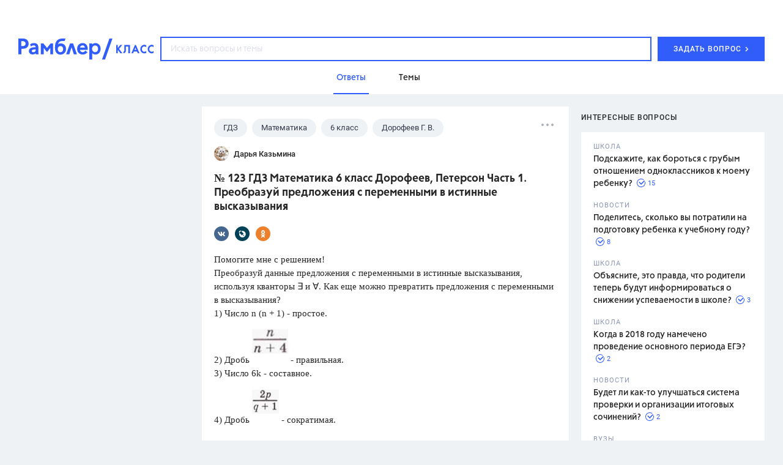

--- FILE ---
content_type: text/html
request_url: https://profile.ad-tech.ru/sandbox?img=syVos42-uGREzspCvPGmlfVGtRvgjgUHy4-5AOVuaFtl1sSzNXWQvKqoM0ldX3FjsbBHv0s*C*erikmdvu4JkuFnPfIy6JlEUexTFt11iiic0j0rWiwdvywaF1PcX1m8Ncisqep2oppn62AFjz-SywIAAAC63LwKAAAAAA&img=HkLROX6rmb*-*2Jx6BYS0rzl41naIEII5REqnj4P3gdjOtTH-1KbqY4VBlyFjp23sCzvv1WZrwDO5KbSGSg6E8YWOd0*N1sXzf4*ilyIjcif10qlyvg9IKq5oPE3IZDX-NAzrtl21T9ShbIBo8WVWgIAAAC63LwKAAAAAA&img=AJKagevRfGb-FjJnUqr5caS9JCXB9fB8K-yquxlo3h9DqgGGkqbT4TYW8CD0XGny5rYOzu8SmI0j-A5jeaNNqzkeHBdivUwqJ-zr1G9ZI3TXn65ErS0heBV7tXyJ6QHmAgAAALrcvAoAAAAA&img=PjDA3BJ4hJ0f5yRRt7BdavAH2nZkQUaXvQw-ot2tF3MTJ14EKAubgzEypfYt-2AYuesH37ihzEApkPNgc4lYltebUowz3avDGf6fDk580bNqVy4quf0ThTtNRzsuxerGESJRFHXyiPoYa*xa0C*-aK9Bo2zF7AnpheDBplmmBCmfKvlBAOIp-BOCs9GEtTNUE78GXRJF357J6fn2aCMkBAIAAAC63LwKAAAAAA&img=Zo4gJVuzwxz1lmPUKZaqwpCQCARBLU7FFGpQFJxKBUu8VCJl4jpQmBOnLNbXNM5LY-5*uszROC2jwMJN-QFJZ2RBsvksA3itUqiEh5pL8X0hlimjxh8nPrXUjdfV81JyAgAAALrcvAoAAAAA&img=7D7RGQKU0m-481zcrscKCDlEM1th4UF1pYlEY2P9Kgdlokn2bYVgSjY7*xLqXr6gwHcMBFq2XID3grYmO9OC1OnulztFfLt691QdntXf591qlaJ70OMg31GOnR-ASmK0Q9SUBf2km*6IK9dCwCdSxgIAAAC63LwKAAAAAA&img=SpJDjnR0BCzRHVPV*eNXw*NgcNoQS1tcQG954zQjNfHabem5FzCKSooXr0iK83-mHc71GY2CbIeA5MRBb6YiINCHlMZT8weq6i0QXgUNXyfXwekuTQOi1xtgpxpzDj02c-De80qwKnHoe3uuSn99acV61txQDVAO*XPlM8uw8AWi2Fl3xjazQMoIFAf4sXKLHSI47q82yglDqs08AfYdVldall1oiYOGWEnbw9PVdMA49rXNxrNj7ITKfd3aIj6YHEB5hJ72lgsxOKcwUjE*72XrCDZDvZG1uGjh80NJ0t0CAAAAuty8CgAAAAA&img=-b9ie21fkd19DLkpujCbYQWqnbaxRaFn8FckhMlwpU2F4BTx2P1tPub5sjJKES6gdb-PJEyC-5Ltr5xWwGYzAj-rm*A0aJaKXlnntateR3A6NUfzYMzI8nRmLakQMG3o7iiNjhSV-imTKmP6rcyD1vdR*R4mb15R7G0U*0noei8CAAAAuty8CgAAAAA&img=1riQVo4KR4H3FthnhRuszCZmBX9V0Yx4vBpQxCLLIUH2pRuqHN9y5g6bDtXKiy9TaNR1y1vlwTDRe9j-LO2x56Q33ePBVGfvhT56e5KxSc2S7MeyFt3juIG1eUiFTEJinU8NBpEtmRhIINkwFJVHbgIAAAC63LwKAAAAAA&img=gyAd60yX9fRLlhS5Em3ORB6X7xkXhndg3Bq4o8LZQ0yf48vtuCcpWFXvmmrzzE0Yu1uYeBKen8Sg6qo5HR*rQah2sKqSfHJv-urlkYCTRmL0eO4F2stiyfGBfLb*GRfRFKLcQu78M53PIj06Q87x*dmbrICF*Zf9V3UGNG4oYcQCAAAAuty8CgAAAAA&img=8E9URUvtSiZC4fh9DrRQ7FYMJ7b1A02QZhIqt2TxvQ0qN83SJsh*QAO-O8FdjLhG2BGPPP*2Qob1MxkJsmRfEHKc8YV20E--gAB7mq*UFJtb2U7r6-BpGPeXo3miOA8lVLO14GIKd7Rs4MkWb76BkGrubpuCtof8VciHzsWCKX*jk4rexrCP6hLpN02*V*jOvkc7OVG*U57*C4YnUIk0WJ2f5iD9xOv7pxPgLpfKd1wCAAAAuty8CgAAAAA&img=XCbK-gnQjOa7DW3h2slz95DEcvNexbk13AELdTBZZhOXZ2ix*uOmSdRJ-rqQ3eNCLQl2ZgXWMsx08csNNgI06WCiKRo5J-bIvMz*YHGEHtsCAAAAuty8CgAAAAA&img=1IJyk5*g-BcwHJ8dobnRdFVmkNmaLA2KvRuAapdIw1kEIAOB746RkUiocN5rJeuJUjfadiJFdxz8-ERjd0kyzCc16Zosglb5sFBIfGrIMhK5fgHDmydzGbHxgfjHbhS7gY57ecdgme2y9o8TwgNHYAIAAAC63LwKAAAAAA&img=nfQU6f8KUutc9lZPfBkygDmL0zryMNPbTd4PSrc3Eb60rFEviQFYh4gjS4d3P77oN-DoclhnRgJeh1mlCJSytoneHxhA2Iha30A-Z1vRp3iRNpdzge2JFjaxx7oaqoBkAgAAALrcvAoAAAAA&img=50tQSH8wEb5R33fGLPDVOFlzau1s3ncCtQFqAC2544AQ9QXrnUHXFT6UPDBupQ2nONfZXd*bDFz*dReiy3HTEvA5bezUB*IrK3-5wu9cCxeXurIH6TKTZhNtKZw0i5bQVyw8UITbbSSBwOk3MUErDgIAAAC63LwKAAAAAA&img=MwVgGuLU4cMZzSZJiKJGgn8Qh4TEzo7U5uXLN0eoM5JcKpACrSemu-HfZbp2EGOBnPvjXzhSinxrV2Xv1dlkYf1CDe1AVkUZ0xfqujZFfKLdpCRAlTDz7UiBS7tSRL*Z-f4Fa2OCUsmVWw5Re42R24KkqlfjUaVkumoObOB1jJGqPmohxk30oTUlNJdtOwWuAgAAALrcvAoAAAAA&img=wnNfHCJUmHPETg84jo0hbuy*5HrBG20Yp9mDw2r*xQ7GCM1rabcAVn1k4PvF2JhANDbePisMgO7lO7qd0Rac3AGNygURbDFogg8mq6beZs12nShwNwgosxtZvSdouFydkdPJJVDI0qp4y3sDFXlhRJMEtU1c0DVnWdAacphGWIsCAAAAuty8CgAAAAA&img=vpizU5gFVfUyTb4W7lnHAR9FitlXWzFxzh1Tu7TScnVnYJLTKV3cy-J6La*RJRS2yBM9WnBBvhSdP5pdBhuQ7MZGEd-4JNhOZ5B0OcIq5bkqgwNERvfTr3Aevtw0ql8oAgAAALrcvAoAAAAA
body_size: 2073
content:
<!DOCTYPE html><html><head></head><body>
<script type="text/javascript">
window.onload = function() {
(new Image).src = '//sync.rambler.ru/emily?partner_id=rt&first_id=6ebcef43-58d4-4e89-8579-c1c29304d3c3';
(new Image).src = '//sync.rambler.ru/emily?partner_id=799dfec1-4657-456a-b7c9-c32ee3652b12&id=448726616';
(new Image).src = '//yandex.ru/an/mapuid/sbersellssp/?0000000069770F90226F74B00CD1B401';
(new Image).src = '//lbs-ru1.ads.betweendigital.com/match?bidder_id=43008&external_matching=1&forward=1&external_user_id=00000000-6977-0f90-226f-74b00cd1b401';
(new Image).src = '//an.yandex.ru/mapuid/ramblerssp/?00000000-6977-0f90-226f-74b00cd1b401';
(new Image).src = '//sync.rambler.ru/emily?partner_id=aidata&rnd=00000000-6977-0f90-226f-74b00cd1b401';
(new Image).src = '//redirect.frontend.weborama.fr/rd?url=https%3A%2F%2Fsync.rambler.ru%2Fset%3Fpartner_id%3Dab56d453-f95a-4cbc-97b3-1e30a8f95173%26id%3D%7BWEBO_CID%7D&usr=00000000-6977-0f90-226f-74b00cd1b401';
(new Image).src = '//sync.rambler.ru/emily?partner_id=9122f432-a6c9-4f14-bc8a-daa781f3d204&rnd=893932378';
(new Image).src = '//exchange.buzzoola.com/cookiesync/ssp/rambler?uid=00000000-6977-0f90-226f-74b00cd1b401';
(new Image).src = '//ssp.adriver.ru/cgi-bin/sync.cgi?ssp_id=5&external_id=00000000-6977-0f90-226f-74b00cd1b401';
(new Image).src = '//sync.rambler.ru/emily?partner_id=vi&id=abcdef&r=https%3A%2F%2Fdmg.digitaltarget.ru%2F1%2F7009%2Fi%2Fi%3Fa%3D185%26e%3D%24UID%26i%3D%24RND1786085097';
(new Image).src = '//sync.bumlam.com/?src=sb2&random=307375696';
(new Image).src = '//sync.upravel.com/image?source=sber&id=00000000-6977-0f90-226f-74b00cd1b401';
(new Image).src = '//ad.mail.ru/cm.gif&p=180&id=0000000069770F90226F74B00CD1B401';
(new Image).src = '//sync.rambler.ru/emily?partner_id=cldata&rnd=00000000-6977-0f90-226f-74b00cd1b401';
(new Image).src = '//sync.rambler.ru/emily?partner_id=6bf5a340-6c1f-4262-8f72-400b3d237f5d&ruid=00000000-6977-0f90-226f-74b00cd1b401';
(new Image).src = '//sync.rambler.ru/emily?partner_id=maximatelecom&id=00000000-6977-0f90-226f-74b00cd1b401';
(new Image).src = '//px.adhigh.net/p/cm/rambler?u=00000000-6977-0f90-226f-74b00cd1b401';
};
</script></body></html>


--- FILE ---
content_type: application/javascript; charset=utf-8
request_url: https://ssp01.rambler.ru/context.jsp?pad_id=434637240&block_id=434637676&screenw=1280&screenh=720&winw=1280&winh=720&rq=0&rq_type=0&rq_sess=6F279453750D757D93DF243C649E4646&fpruid=pA8AAENKs1fQy97mAWbD7AA%3D&adtech_uid=6ebcef43-58d4-4e89-8579-c1c29304d3c3&adtech_uid_scope=rambler.ru&jparams=%7B%22p1%22%3A%22bvnpy%22%2C%22p2%22%3A%22emhk%22%2C%22pct%22%3A%22a%22%2C%22node%22%3A%22ban_240x400%22%2C%22ssp%22%3A%22ssp%22%2C%22puid6%22%3A%22RKLASS_TOPICS%22%2C%22puid18%22%3A%22RKLASS_TOPICS_ANSWERS%22%2C%22puid42%22%3A%229.8%22%2C%22pli%22%3A%22a%22%2C%22plp%22%3A%22a%22%2C%22pop%22%3A%22a%22%7D&top=174&left=950&secure=1&vcapirs=38_56_80&fpParams=%7B%22f%22%3A%7B%22p%22%3A2231318396%2C%22c%22%3Anull%2C%22i%22%3A283944215%2C%22v%22%3A%22Google%20Inc.%22%2C%22r%22%3A%22Google%20SwiftShader%22%2C%22w%22%3A3368131880%7D%2C%22s%22%3A%7B%22w%22%3A1280%2C%22h%22%3A720%2C%22a%22%3A1280%2C%22b%22%3A720%2C%22p%22%3A1%2C%22c%22%3A24%7D%2C%22o%22%3A%7B%22t%22%3A0%2C%22u%22%3A%22en-US%40posix%22%7D%7D&callback=Begun_Autocontext_saveFeed1&url=https%3A%2F%2Fclass.rambler.ru%2Ftemy-gdz%2F123-gdz-matematika-6-klass-dorofeev-peterson-chast-1-preobrazuy-predlozheniya-s-peremennymi-v-istinnye-vyskazyvaniya-29904.htm
body_size: 7302
content:
Begun_Autocontext_saveFeed1({"banners":{"autocontext":[],"graph":[{"banner_id":579481331,"block_id":434637676,"cards_mode":"Url","condition_id":579481355,"constraints":"","cpm":3.0,"domain":"yandex.ramblermedia.com","frontend_params":null,"height":"1px","kwtype":4194304,"max_cpm":3.0,"mime":"application/x-shared-scripts","price":3.0,"priority":0,"source":"//img02.ad-tech.ru/file.jsp?url=MyUPNqhZSAwVfA5XY5tZWXbNWhZgKQFgIOv8LvWKNuGC3*zu7sALl6JbTxJzilJ-Z-q3VitMZItiMkOCkDvDYATnf8HLibcfXZPJikSH*[base64]**6aEDrbEKz8X5t-jei-6gXW4*GNy5QHqZ1xfKb-U2TYBtyQRQvhC1zudnKsA8T9auNM-hH-*9VyCJeJJxgI3QTH1ebm7SHeYTW*2XdOcE7aM6myJwCXAdlixSjnvWoMKmLq1v4-El6w0brCrKJSAr3Vt-G7M-90gxFINZQkodpvnpG0KYLx7SMfiCE00RA23vOxMmmADKZdwF2GQJvbFln*57pZL8sl2urKdLfgDjv6M5s4TbuKeqtbUCsg-5J145eSbsx*mvYRHJ1QTHPvovNP1KKPru66zXhX3A1ZdwEdFeI58GFmT5Tji-C9VzmNn8RDUfrsXjsL*2rojW0LA61eOh9qSRGG-iw6myQ592g7Ewdq-8rqdQ3lGx3PZ1qLEXGphkrFvI0NTs6sQEYLB8LrsyxlGHtYUO1-AawQ7LkBjAvj7hW4mvXAvYV2II8vnD-v4GTx*6BQeOfpE*[base64]*1kvL5gbTaE9kFLZdRry9zEqQEIUFkL7kbpch4KWIbBuEn16JwPyMpZslJ53OJvlJTBZ6T-Ek4JvS4h89seYgDs1ZfwLIqksOR7dyL*vOyRcMOQVZDgMZSRVhyyx4hr7U60Js3LUAbNIWJiqPL5knhdFkjcB8wDnXW19Cb3pcpvLICThNdNFzj44lXtlCnPXv0TzlAQLuoSbEh2-AbNkXpBX3m*bCoCeQfY9jNpy*Mb14QQ-Dl4UOOFlEpg96uT6*kUWtPTSYrLG3hqwVebB6nvOmsmjaMZtbLf5eE3KyAnff3fQ3sMYgretObchTbYmKRvkWfrIfcuUweehGu7VxYiTNqup7mPrhQwJcysRVRqZ09iapD9*fH8Qu7RlWbFSxuhj7Yd4EDfjeVHjajYAAVpysyVE9zG3vVj7033Ag7IB08wqRgPlIaJU5CD1uJwdccWCLf0uaEfERPHfVQBWD9YkSSHhSZQw2HZdBhuizcGRSbbVkt4Oq64r47DBcWfE*DcIecybl8grvdIYuQyupcRC-n1cQbLWZwWzAemQ4RzWchgh4zlKyeMaa-mITpIBAQEnXyjRIIoc3zy18m1N6E11WwlFHcqOnv6HH-sfVbWAMTZpR5A8Zsz2*uKtLY-UO9osXO2-UnhaEdcfphlmkNFyKlOEiDyUi9-3gSDw7ilo*3ne4acibSphOvcgrfzzNAJK-bM*qCx9aBGTyjEchn1Ar3la6AVh5uNmNP0ExCU6HsTU*O2Evxr7BmrlaLNuTAgtm55YwO5wrjTW27IQPjN83dOECvZtIfzrU4FfU4esAgAAALrcvAoAAAAA&eurl%5B%5D=1YD3BhYvdkjcUg4OGxTNoJ2Qht-3wTz5Q-nUGSFWil7zLbHdTYiiXogkS-nG8O2lwfkWWzOEhc3udtd9f90WfQIAAAC63LwKAAAAAA","thematics":"","url":"//click01.ssp.rambler.ru/click.jsp?url=2XC2*6rDPUHj6AJi9AhuaFTEW5T9toF9MtOuwYzUcuMl-S2iFXCDBfu9HRn0Ljjm7C7OH0QHvlqeEZ6-j4uyOSGGInakRj9TSBoJqxR7KbILtoHs-eAh7dv6-uGPne2zTF8xSQqvrePmlt3SF8nc9CWCF21yvMeEJEUwC1Ar3wbPv8RbjmzQivk-QQsM*eUFukOSDZREZ*RRFUxYEm*pAvikgqnqlEPZ59XGujJe-EiBy92vqf5xd-c1T1mH3V6BgFavE*C1-c2vkrWkOziv7M79qKDvfNtQ-n*wWT1vQ8HcM*Ln01HzWWYgJ1cXcK9jO9UlI1BmQWDcWuwtyRyJbY7yR9Nsl7jiS-4GLydNORSB4CeFJ6ZyEQcPgABSlxRrRnJ77vBRAFGOkNbT*48GC85I8QnH4O8zQibo4owVKi3AMA2jEaBFZoh5BbVJzF3amz1p6ZX-TctgO2WOuAlr3CHDiMy*uiPr2PjbTO5OCsQBfspDnb1q5X6KZP2Bh*8DNm8*hfgHIB-IA8*o25DEfiHqtq2WxAR7y93hGWVMJBGXXyAti4y2f3AAm6QKc68Ubfzxh-xVfoe2EdARHmGD0fx83*2x1c2EX-dwhZlHULffi6EM0mR7CoXjfzKw6gUzz1W4lOnfj6l2wWQlL73vMQUkLgOkXH2mzmn83QXYd9L-S5vF4vsuZVQ7VlyYwvq8ODziNz2HsbHtouYhAA*[base64]*w13P7nDxy*3Mq8DD---kMYg1KTdzvZvl4Mdt*Q*Rnr0BTd1lnsYW7Qltds3x*RImyT-NiuyMkakD5F3p0lxuOvgqpByfXcgewOPIhKREQgJkDa8nAVZsHDU376IuDJpQZQ3PPHzmrJBVpJXRLI0SgDfCMzDhtdCrd8XUDFtlo6wU-VQlM5imDt8wmC9vMVC-Y2FjOSm9KxGOS2UFqOyltewdBPBcKvhZu9nkhEYJd2gYNf*QWXDBF9J6MUD5ELPDFyFCq6ApwWfG3A6URFIfk4SENLfGkotELvX2vxW022qbUqeoKPRsU2OwZ8dtnMgGHuf0yVpwfZWsmsXtKcPENYuW0b*SX0aByqIvmKUPbe2InaFK*DGMIJtqpMbq5QotRoHwBWE4dWomEqHpuPhudDbg5EpPYEhjL830QjnOKc4qgWZrKIqrnPBVdD1hD5mwJToCnpsmp3qrhafZ-qSKlWRA1mILKOY9qcIXrhJUzHwUW0arvPkassJ0OUgv7Hg5ZI*Ye2MH69tOGbO804KLQ*FDKTAvZIeL7au*KygORnM65X52eycPjIfaVPqd6dpo0vUp6IGF3LpIalL4Ypww63xliF5ZypYjsQ9KGiyn6zEmNE3WwIAAAC63LwKAAAAAA&eurl%5B%5D=lH7Dbc1-tLKeaifPlvfwTuhYTLsPDLZwQ5OmOJ1RCq6lz6mP*lYIUQ6F9OacXPuhD0cqeEQMzmo1HIhbB6QnTAIAAAC63LwKAAAAAA","user_id":429804626,"view_type":"Fake,Graph300x600,Version_Desktop","viewability":[{"percent":0.5,"time":1000,"url":"//img02.ad-tech.ru/file.jsp?url=7iVVLE9*Re4ygbIDDKl0aMvkJjGbcykqMshkpYyKC1qn4OwcXkHBkm4ms45KROWRWAiONSw2aJCnJjTrXVn6SuV*63LakDPhQC7eHw8iCf9s67P0V2pT-0B4HhTQmIyeK4KK-rRpeUkTcCsYdUxMrRtzTI-bJq2CJYkSnBnxI2QK6zq133KuDYh5kgojHilxVsZch4HB7suwFyw6dZw8D*DwMnKglx88AunPtNd*YA0LWMlz3FBydojjZpo9pcu6Fe4ScEKZubHXNcznH3IG1wh9mh6*HeMF02ogxIkErhYLpBJk*Jx2kgQ3aoYqScXVB1aKQkB1pe9zoW4o51LAIJsA*eNCF-ztvJwth2M4JMPkBvXSsIDlB-kyFGXqO4lkD6A3I7uYIMwyhPoHwV47KFum-a5*AUynE3m95zmsX7szPQO3MYhsfV5HmoGVEp4jM1Y554x-jrGEnabnQox0e2tss6SFniCZm7tW3mxWrvhAsjvBgtF*Qk8ne4SaljB7pFlqAs0shJrpEi1ywSVvmZJCn3siNbN8pn-F65ZqjUp6EV3Ja3iuMNLgGM8wN7kGqgFMCqovxOhykrKbR7XnLPoss973ud71Cl8ZlloRaw801O2ABLz3kKuvrazTCuxskOBMfCEiEdYFLMIFl4-B1Zjqcr4Rz59Rx3QuqsVcSGFVhblNmxH**filG6tIH-HjTTIDkqkFVr04T1WMe-ibc-xmt0dogb25KUpToeYvBGbRMU3MGhrqA9F5x6biHgPDRxjfIY2ivZa5b*Mjm3wnuN4KwW5DJoKDpJHyEMoSBNOcWKP2cRpdSLNv6pFjpuDXDEZL3*oNEJM6JRK-AatyBpTQdnjUR*eAHdmyfArBYkjHFy32TYABngB21JRW4ToVHT5QeCGlhjxPosLTLEksEAzDR2qORKokEYtKUUIB7VVIvvZcUPDZ3K*rMsqEk5m0ZN*qbJ8EfZVn5wdZdEFLPXcfE3fO1RJ4kGBXJcOYX58THO2QoScfXpTsGu9WKfLO6DDm8bRO343S0*vbQB5FLbV6OENU2cMMgHlYBWT0ZrUqeBRC4EpE50a*[base64]*iI*ZZG-31SKwC1CeecCCkrpGYa4Dtyko6CZXFLLqMRg*cONHH8cb8mJlUoibv0*VLWy9g-7nHof6re0-1hwxtehNzcJLGCvToUg-586fgEff5tko06cIGxtwmJrZmB26i8*HUMUDKxqv74o0KOxVomRRg5pR587CUvs0ec3uadLMu5PfMjR1wSJGPEwfLul9ML*NAUAQ5pppNvqUzZBiQ00lYGfN8beC7CZwg32nCYGTPQWe4CXuB5hKXrLyzNb4hIUIry3bDRvKUvmdH2LvUdpsM9v*QFrF5JvCBQo3bgAEdQkxn9dwXAgAAALrcvAoAAAAA&eurl%5B%5D=0GDt5j2Nl7IfDX1qWLEKbYUdC4svLXKEQmWaj*DzTP4QpkwgsofgtENddZw2Pg5ufXmtNLmx5X3gVp6uU4EWTwIAAAC63LwKAAAAAA"}],"width":"1px","words":"{codes tag 427721357}"}],"hypercontext":[]},"blocks":[{"id":434637676,"options":{"banned_referers":"","json":{"adfox":{"p1":"bvnpy","p2":"emhk","pct":"a"},"node":"ban_240x400","p1":"bvnpy","p2":"emhk","pct":"a","pli":"a","plp":"a","pop":"a","puid18":"RKLASS_TOPICS_ANSWERS","puid42":"9.8","puid6":"RKLASS_TOPICS","ssp":"ssp"},"view_type":"Graph240x400,Graph300x250,Fake,ResponsiveBanner,Graph300x600,Version_Desktop,Place_ATF,Graph300x500,TGB","visual":{},"wl":"rambler"}}],"cookies":{"uuid":"00000000-6977-0f90-226f-74b00cd1b401"},"debug":{},"links":[{"type":"img","url":"hPoYL44WXVM8LrvC0z*bxVEBK1c03yVF8ZBwsoWJ4jlgD0Ro7dqF9ycQCH1xAZw*sswMUv-AL5uWHFFyHUxoR923*1zU7fuHWaCw5B4epOXQqP687JdXjOTcj-RieBMABVZmel-jZPzPrfyL3qW3*AIAAAC63LwKAAAAAA"},{"type":"img","url":"jZoDgeQBhZWzIpIdhiuA*g7T4qM0OS9r3XyPWTcWkU-iIMwaRK5fmhuHsQYkzPMg87zffauCcTvMYWr31JcchwFtlk9fulatZg2fBjk9ErL3O6xG1JxC8S42rVvB4XBLxQ1RiocVwieYBjigyVStg1lgiyKsq152uT9SujLEgiQCAAAAuty8CgAAAAA"},{"type":"img","url":"BUNddO4n1Y7HXQP4XoQSaWybMY501*ZbrXT5e8Bvq4-uQbu7Hny-V**mGAaBAlo5uKlraJ-NwRJemcIsHx3XfWQW6N9hu*9K*m2cAemwdWRnyVo3y--GKcddl8RtH2fwAgAAALrcvAoAAAAA"},{"type":"img","url":"nmr1jIuDuY0efaaBak2aG2NaB49LlaWevq46QhellP9EHaFwbBBO4DjmQ-pv30BvcAm3N7BdldIc6GUbXe*yyJjPnNz6lJG5iz8vrPiY18YAIsybDG09DJuG3a1apCi68uhTSogzgAC--WpkFMrymwb8RP8XxUzempoVgmUHRlQCAAAAuty8CgAAAAA"},{"type":"img","url":"vWz1lh7zen*LzienNbSXp5hPc-apHJ4*AkeGlIPpb8wCGW07MOyFwVFNUoxDccVIsQD6CQds67*5*0T2UGF0VO2tVYdSnrGGddMxkVFinRGtJdafJb7t7YoUsA2bOxf2YBxmaOzDLHnGVRk*E6pqCb26m1FKBPY8YW4EKc6AGyHTIbZnabZaHIsX8RAybzua1MxZjcOrxZYuxz0bvE7cAgIAAAC63LwKAAAAAA"},{"type":"img","url":"XcccTaPaoyhZ6F*YcvAJ5tU0ArDLAsBeF2RZ*BKwD3vwL7JnW7ceHtB7uWRUHmMzoH0TvSNGjn3wTmeGvE5JHKs84nCvZhkU0IwF-IfiEeUCAAAAuty8CgAAAAA"},{"type":"img","url":"DISpUENIXNMZKO35XzslkSGyp2aHrKdGMmawL3FxjP1N3UOo7ysQUdBTj6iEP2U7u7*EIJKFzi1vt3YnmW7qU8FsDLqTd-JkUTo*v7epGmhs9gziAeCh0xTkUQnRuyWmpY4Xilk*wAszZldVZ9r2JgIAAAC63LwKAAAAAA"},{"type":"img","url":"NhOjuV9pJyE1p4fLgbtGH4pYaEQpM1udqGGbp*xVJp8AuxFCt8hVpeGrCHvKbGqjFeYjQheZzgD6fwMBP4EYrdrSHIhMr50Yim0S3jcwmGKUGXahP3ujJWNOi3YGpIzBAgAAALrcvAoAAAAA"},{"type":"img","url":"wo3bsUijeK*RBArdumT9jQ1qLCW8ge*qDhSz*ymffSbqB71BzGYdmU72VvrN2L3A43Ax5*4iCrsBexBKCFRoQsg0GrYhevZvFVH14lZBrKpdSrcpFrzCaDhSGuEz5Aj-Tms*15PJ7f-vCWedU1**BAIAAAC63LwKAAAAAA"},{"type":"img","url":"asGLcJE7dpqSsGoqW1vWyDu6JMciEL1LhjUK719misl3wXbyHpzqeADt7WJhjT4By*xy0wS9CXOcu4fRPLESdQCXFciDK75XwxNWG2Hzp3gH91BG6tYPcGbuuUVOEw-fUZZ08zwmTUrTow21996DwGB39U9U*CQLPy*c72k5jBOknnibOBT7Uzcs0ZkT4alMC-N7keQRVwbatFBtwJM*VOPomjFRu8-pM2hmkVeVmP1b9VTxnp-p3fsdQdH8m9LNfBaQsVZo63dHCbmrkC17IvqUCp1qN3N8raq5d0n3wqMCAAAAuty8CgAAAAA"},{"type":"img","url":"YC2wIj*nptD08Sq2eUMqe1e5cW0J9CkYJZimvQz3doBCKQnDxrT0VWrpxhMHzCKjVTaaLBijO511d8RTXYlOoGSlVZ1Zu6N-oIH5eVcUV0cTzVJ2G2pkdmnsFlobtPtaXWzlqd92qTzt1cciOdVQWLrRp*g6Vap4uSy5ZTprHOSP84F3Hldfz14SX7NLat-3UucvtAjpGTXhGnQCWzKYiNdf8nqQ2BiV6OvOe6o4itoCAAAAuty8CgAAAAA"},{"type":"img","url":"-fxnPkXrO0BoZ7MiIoRmBFkf1ArNpD1-8znE2c8GaBssA6VV0RllfAVvnu8*psPhMbAtE2F-7gT7wx7Ti3Nsniff8MKQolabzrbiTYKhJKsEewIcVTuGlZ-WJY7hCNzUK49Azc946ZE2*6tDe2huL1A5jw5F10xjEbG4zf55NVcCAAAAuty8CgAAAAA"},{"type":"img","url":"gzOlXRY1Xrl2xXqE4wQ4cjqZsfgpH-yBKFd456eYzJV-99rzxBrdWitzo4FU0LXze2M4TuU2Tc*lJT16-jCpZsFaSEyZwmeu2f9cITAxAW-I*-0i*UvdUlYmcQNwU6krAgAAALrcvAoAAAAA"},{"type":"img","url":"8G6J5NMVwU0WmKkNVuRDDzPjofvap*WetBRKu2*aZjDiO4oLp6qanM3s1lFNTEmSnOlOx4fqWijUsgCb4-hGZjBsz33-hWhVC-hsn1X8jMz-W0XlTtztNzHJ4IDMgq3ZAgAAALrcvAoAAAAA"},{"type":"img","url":"oCuasT3znB7DDkNfzrmYtVoIASXNUpDLQTE8*xXXenNotkuMVJxTHNFOKj-zcgqVwhmoWXmzNpV68nUWJvfvj*oAh-b*igjMw7ms6ct3AfnuHM98ecw8tFc-arh2UxtOpg7iBbA-RU6cUJQYtLHwHQGmpWhKd-rQ6qPauA32dKVvL08FjX365LrsXHB8BzCFAgAAALrcvAoAAAAA"},{"type":"img","url":"8EumENlFQt0y2A*Yi0AskQ5LgGY5Hga3S8XRn6qk0h5-RN-RX3g2XBXgIHfT2he6Jidgc2EJhcjShG2ZYveVtidzKPpNcQJisSyzMZHF-17GDztImK-n6tFwjEWCVrVjSdmxYy6a-QlcadjXlAgTcCzhCKadbNYrwGGzMNwuM*YCAAAAuty8CgAAAAA"},{"type":"img","url":"YkQWuMx7iYMo6pMGAhF9o4q5RKgdFg3XLvaVXKp0N4vFXsJZ-A8qL26K90wvjmvc5V*25*lelrWvkL*gQR-tnr9qkNMpLhrJjJd7WAlfBpvdA2TC4cr*-Y-snqTUNBQK93rPqUznlz7gLE8M*gRAAgIAAAC63LwKAAAAAA"},{"type":"img","url":"ZbFVol6eGXfVAdGvq4FEZ9SMh8qwa9CAHthNrLpLtWtmIpnGZ2goGeiqXuURkz19sskdUh6f36ax54BUK2Lt8ozZ5XBuqefiu2yoeBKMucC-cd8wHxiDAIY06LvfbsRHwsE8SIWdH6QmLdALhhxnIwIAAAC63LwKAAAAAA"}],"params":{"impression_id":"1769410452984-HTVRFbiD","is_mobile":0,"marks":{"misc":2305},"priority":1,"thumbs":0,"thumbs_src":""}})

--- FILE ---
content_type: application/javascript; charset=utf-8
request_url: https://ssp01.rambler.ru/context.jsp?pad_id=434637240&block_id=434637476&screenw=1280&screenh=720&winw=1280&winh=720&rq=0&rq_type=0&rq_sess=6F279453750D757D93DF243C649E4646&fpruid=pA8AAENKs1fQy97mAWbD7AA%3D&adtech_uid=6ebcef43-58d4-4e89-8579-c1c29304d3c3&adtech_uid_scope=rambler.ru&jparams=%7B%22p1%22%3A%22bvkuo%22%2C%22p2%22%3A%22y%22%2C%22pct%22%3A%22a%22%2C%22node%22%3A%22billboard%22%2C%22ssp%22%3A%22ssp%22%2C%22puid6%22%3A%22RKLASS_TOPICS%22%2C%22puid18%22%3A%22RKLASS_TOPICS_ANSWERS%22%2C%22puid42%22%3A%229.8%22%2C%22pli%22%3A%22a%22%2C%22plp%22%3A%22a%22%2C%22pop%22%3A%22a%22%7D&top=0&left=0&secure=1&vcapirs=38_56_80&fpParams=%7B%22f%22%3A%7B%22p%22%3A2231318396%2C%22c%22%3Anull%2C%22i%22%3A283944215%2C%22v%22%3A%22Google%20Inc.%22%2C%22r%22%3A%22Google%20SwiftShader%22%2C%22w%22%3A3368131880%7D%2C%22s%22%3A%7B%22w%22%3A1280%2C%22h%22%3A720%2C%22a%22%3A1280%2C%22b%22%3A720%2C%22p%22%3A1%2C%22c%22%3A24%7D%2C%22o%22%3A%7B%22t%22%3A0%2C%22u%22%3A%22en-US%40posix%22%7D%7D&callback=Begun_Autocontext_saveFeed2&url=https%3A%2F%2Fclass.rambler.ru%2Ftemy-gdz%2F123-gdz-matematika-6-klass-dorofeev-peterson-chast-1-preobrazuy-predlozheniya-s-peremennymi-v-istinnye-vyskazyvaniya-29904.htm
body_size: 7297
content:
Begun_Autocontext_saveFeed2({"banners":{"autocontext":[],"graph":[{"banner_id":579454843,"block_id":434637476,"cards_mode":"Url","condition_id":579454853,"constraints":"","cpm":3.0,"domain":"yandex.ramblermedia.com","frontend_params":null,"height":"1px","kwtype":4194304,"max_cpm":3.0,"mime":"application/x-shared-scripts","price":3.0,"priority":0,"source":"//img02.ad-tech.ru/file.jsp?url=1RLSqasIY9GvM6wTHWv3e52TiKpXP9MGiJ8Y3CHelMa453rAq-Mnh9NvcsWjIcQT1W4c-FOzns9l8ERhqmfoPEv0wNmHuTLd0dORUoAwQqr3coJl55fODXZk15Yv5G-2XHpWrCXkcz43Q8jXaOjBZYNFqDsg81XWAhEJ2DSRQxiDelc8J8pggpSTWSmdL83JODoO7*b-lAEK2EFzi0kxJxHd95emkFRGyVxQqhwg-QsDdDNIoBmLOiLs*66lmhHI6TJ*e*pl7E9FKuIJenYsIxZ9C5b0e6k4JBOXGf4fOr5oFFOERL48CfBrxs*csfjUKehtmzEhejIVXHep6A*y*JKDHqRiIsCBHhhhwv4GIoLWPX5BuHx1h26jGyVxxQv-VzkeEGNSBq1rufyd-aU2BGP86MRhMPgYrK16DofOMvuXuJ1udD9NqYUg-BckONfyShJShNOXEzPNCukWhhi4FIvImAjyKw09LX3pzDCHmZKedcn8Q*q3WpB8HrKfFFBpPRJZLfSEozOalmPEOtVlO61SBAkFBk9LPkdogiu1nhkvFsjudD4O1IxJ4oyJlN*SdBofqa7-YCQ9nn6p1YaCS0KPoT8lIO4N*zOmACZgVwlVS9iA8rxoVcUJ-wfkK5xUUqBBC60kLVsdy*jWBS5gYs4Y*bkiFtrxjUXddNNW9yVoo8FwxIZoZcwQcfQ5Vm-bnj4dm*c8aCmZazqqjkgvPl2KRSsV2clWygdXCTWnyGP5lyNqV-q0hx3GtRbPGPeVBwsgD6Fq-sj4pdSSp01w8DK8z6yeB8HOGA3IM*ucaRBScvyDrWBWkzW6ps-p-0bkkoZdiR6B3n-wVZkMR5f-cG2CPZWKCjyTmtBDqSHMvQkhGt15yIUFSWtUydeMLjrJFEqDm7gWKvLhFO9ox20hbwUCykex-PMpLkrBJYrIyvz9VaYfLIsF5Ztl*21CiZXiJYrMA*w*2oZgu0wAXOhK0QOn*zUP4NAirVyznSQjOJPxLq8UKYDEAG6YhWOZ581kUKdvxzFYHEzO2a91x3Rt1iAa6bMDmV6RjzKqC1UMzKPlPAaWnWSJ0UYs-2NxJVSmjenlOF2FnDt7KIW0tFIC7*zrJC9LKmkjwP40e5J2p8RSVRHl*Az0Q20LdzMrpmAY-mPdD2Ni9wWcQ7oWLy0MMMvSdT9lmM84QRqrmx6QSRDNLlj0Zz32dAfcuszifKVaEWmFDLIiE8CJoxUXFpn9R1mdhBkNxOXbmbhY7wIP8s*6zOE*4vhZH8EnJywFUHmhj4CC3kvD64AHJu-icjxqr9sFM8mJrj*zzVY*KERSDnGZ1uvJ2oXeFUooUZCS8mC919pykIVumAdaQERfRRGEVKMQIP3sLQjGfhLcGeLa*UtNhCO5JR3LTXiuIK90vtn7bH2r*2XTzwv8KXLnRjmhNFnDCQDeVc2amJPNotySjr8Nb50COJ*cnrg2UbX3vhtRwsn2G4pL3ckrsswibiFQmLixtun0JxhbqPUfuXb8JEBsZgskEsmNx0pAd0U*KK8jub5NqNceETxLCUn6RDKkXNaEEHkEGwVBqf7eQeZVJ-qpxDNjkH-hnOw17JPOoDqqDMud4fOKG57mSQf3ijQgU9OCbRb4z*n9nXtql4agboDYnXYfROCdk1sRBDJHCx6Xg2FwuxWQawJ2-eSumY7*7BP388-WOZQbpU4WP7IBKfsIsCl5Sx7zah5HAKLEfH9jP8YQx7xUQdbEJAEEuLdtIPPo1KmqYXJ2wkevmy5zht*hf1GXJ3emPYD8xIcRCUyHYqL2RlirMjA0KbKl0KzpGA2z-WwHQDhoRUXiRH*mHBHqxdLvpXLhmhI-tXea9XXNqdkVyJjnZ3*T8ilUdgCT9dw6oTig128x8FGt6f0cJ25QtkRe3ZrTXOK9KMjBtW2VAgAAALrcvAoAAAAA&eurl%5B%5D=iM0ck*xtMUzm6O-CXAj5a2E-Q*kYPHZx*anVtmCiN75hFw95eqtoRijWJQFG-Xsx4M*4Kk8idiX42Q9hCVhwjAIAAAC63LwKAAAAAA","thematics":"1","url":"//click01.ssp.rambler.ru/click.jsp?url=7TADDobGeaeCs0H*k4nAjrsYX*URr*[base64]*8kjdVG3Ba*[base64]*XwGyKcpHX24Dg5BS5OaYrL56nCINLFVOwYrZLaRcB9A8pcY3ERyJrNFrYX3gMRaQ0c9mlXSbzveblCBhsrGj73VfIk5jD*vA9q7gqF1YjvTarADm1X0hIMthplsjnB8dK58UbwvD2wU12NZwieueRVj67G*okKo1IVFc8bnPlmBaOthF**AbcbTsic0x3GEGHwjQNhmC8jc95hCXRSsnG7XgCtR1ilQHBk6EHdBsCwgBmF72ZWK-pmIbqwBlNdjGUjcaSS3K6JGhUnz*hgJ3h8MpoKp8Sli4tG9eQc*LsBuiNL2ay2Ws5OniB53BwP2HyfNRf2xATzu38JqXmWXUUe0Cp-zJBXD*xmoiFWqHhzC9XX5B*YZe1Fd4I*usgiJ5Kx85t3YtMy1BkI2nLLZTgSsbLxtJIgtUXY5eJ-Chz*R9W-fVNl425tvLIUdRIJuIdOeXZANY3gQa2KvwyMOgUDUuyln2BkxSSFeN8qXBzyIUcsxEJoMa7F3Bsp1CjpB3hBNvRNrhyx-DRyoYN1cDJJsm*Wo0LWAzlM0X52JsdytHp33MBgQXiMnj8sv35wd7QujtVSU18g87fx2G8abXG1duBK4ze-PE5fOcrmq6faTJKHbFexR2HoVOdxq60on4UfYWAMf4y5LOKfZC5HtUiE-PNv*J-buB7qlFA86Leb-NaEb6TjwXZCRisYM622kLU36iBCBWbX0C-oLpn16MUuF4JoZqP0Alg1kwib7TMaQaShCsRSxUMNC4jz61lMlMEZhnV-42aCwPKHUG8s-qPxtPkCm0hmGzZxvv02HWoEKcYYFtvAhde-otLomVMaA3x9GBJCtZlZVwXYxV8nfgDPPvulKHdFrHXK*[base64]*j*2LmWp8IOJfCNLaTV3xqrOmbqACAAAAuty8CgAAAAA&eurl%5B%5D=InEJsPHwa-5EA7MFKJHFHSDy-F6yHwtKxFXK0CPoCuaCc0tPcUALdP6JCFX-N4AwJXeKX7N3QWVjVsgoQBakjgIAAAC63LwKAAAAAA","user_id":429804626,"view_type":"Fake,Graph970x250,Version_Desktop","viewability":[{"percent":0.5,"time":1000,"url":"//img02.ad-tech.ru/file.jsp?url=nQnODW30DKPrRVj-pb7oBmVnPJyRcExyN3kIg8cm4mruxb9mCWWw3j2WOf3UWY3ZXkR*cpG*BhnT75qjFG6XJp9GP1DR*XPy4qWt4xqKuuWCf1ebcg11KFB8ATum-49L*zpDfWbe2QV2HtybC7F87zYlTrZMjuDr*YcTzumBIV*9qDnKVZtT0v0rWsD0AHOWa1k3tX*7Lj0BliiguxDPcwo5O2VE2tl9GaOe9CoBrukWRnmdehbibkBRit214wnvGBDGPBzdRKGp7KUjkKvrResZbHJ8s*xf2z4vW-qwlnQkfSYZBTXyPslg88GZf3wg99YaeO8HKAwlXvIC3JLsufKnbxUNM3nMoNW1kjjLaCL4-aLsEvnR-EfDPSiCZYZQt1Fg6RhQzVsvr2oFD*EsBaf8FRt8kSs9DI51*PBMX4p7hzTg*5yue0Gc3SKZZLCNdMJdiqkUq731TbOdL2kfV6*Jdoc0CoVxSW29vXHQI-xFtNcHEViTPWwNvXCx*oGsm4CB-9bHnt*4uNa2NdSoDm2UducvRwPxbj1NFfFERzX6Wy*8SpnQgKSjzJWD3UOUHWHKiybUR3NiKJISK9qwA6INCaXeaZAe7eAtcL*kURibRXfUxj7NYtloBuvZqEFwl5231lHb1CfDZL6-lhYDOB-yOY3R69dSouJ8h-1R4ccF-w1Sm9Dhflo23WCW0y*L-DW4b9NIhopXh1eX47C16Y9sEqnf7j8vg9Bn44WVDq0aExSfHYKGNeKFGezjkvUlr7S6JKSm2H7mECgnAs0W5Gfbx0UzoxH-6J1Kb5Bj9FLq3GyuEQ-OMsuvM7RFNPmNgwIq8vvfxdFpOmiJ0LOxnjjfZ*9XmzDAoq8-fie5EqOGt*EKzdByA4ASY8bms0-PN6GezSFBFAqBadDl0vsAsGJygWdK0-f68Ba6IJyCbaCuU7pB3HfiyH2qfYmB5lOrPfmX6acKMD33q2gx5EW*xJKdzUwgf*LjHtJZNkIDrfGC3OoscTdR*RnDk7KIf1y-KO5y0zgLFIb6pK8kk99PEkJbcskR0uqPnq6fLMS9Invtjv7RiKr6yj8ekNaZAGGBSrw4x6cqO2f1jfkUYVs-2gPIbHJXLImWoGAku7SUV6U*22bd6XxVcA1UwG1fHQ6ywnFyVH2KtHhiWxMHcLo0uwpc4P*D8Wd4*dwRq7bq8YFWRJjLArw*3C0J8dT0BIa0xeIA-WTOioUy5PV0u0MMdI9Iz0ohWAs8VSb0ju9tLaIZOMwVgN*mRMzmO9hUURPtd0y0WCVTYltCetEgLK3mgUfy*fUE8qAMex1BxsOkfUCtzeDakqbuT26qdikpfRcqwqTaGfQTe1hhWNNuKvlbPyvHyboalCLCmZxwyqk1l-41HbDpTCZkMMxPj6pII*jVJKbXFaJaakmt6jHK1L2oRmgeUccYoGHr6CBjBnwbDCK2HDvSQdZcgtpkUQqIOf7wZ-hvHiW0kFWTlNX9ZZo-sElN2I0AEgg3zkIcDA*-qZcZhhwcdo2z7JI-pP4p5eZTKGddmXlgnrYkDvhPF2Vk*SmQTRa67Gia12v4mf5JoQ4ihM4-uaoWur8dLJ5NcWCRAgAAALrcvAoAAAAA&eurl%5B%5D=dS9ddgxV2W9RH6yiKgXeug1qX4creUxczwvthGjjZs9W2ezGqNVTrnJJtyoUJj0tBENCiKWCGmPF8E6uSWUwCAIAAAC63LwKAAAAAA"}],"width":"1px","words":"{codes tag 427721357}"}],"hypercontext":[]},"blocks":[{"id":434637476,"options":{"banned_referers":"","json":{"adfox":{"p1":"bvkuo","p2":"y","pct":"a"},"node":"billboard","p1":"bvkuo","p2":"y","pct":"a","pli":"a","plp":"a","pop":"a","puid18":"RKLASS_TOPICS_ANSWERS","puid42":"9.8","puid6":"RKLASS_TOPICS","ssp":"ssp"},"view_type":"Graph970x250_fix,Fake,Graph970x250,Graph970x300,Branding,Version_Desktop,Place_ATF,Graph970x100","visual":{},"wl":"rambler"}}],"cookies":{"uuid":"00000000-6977-0f90-226f-74b00cd1b401"},"debug":{},"links":[{"type":"img","url":"Xj4EucUjlRDoYemyUobxBW5bZ0*o1Gq62Vc*kNf*JRxUtkqb4oF2UZgs7Th7i*XKDKsUN93oF5nKof*zgzKS9DQ8uL*csTBuNSPDGU8c0j1jSc6jfBC6H3Kb8m8Dr1RGDn8*3OjM3JaUnGPdrqSw0v3hJfT5q9vuaExKBtXwP6sf5WG5omrsNAhwZLkefFT1yRxwm-mvaVQOHlN8WCxcFBWLGx2AsC9K6uDOOMA0UKqAviMGFF6dH2kyC0kb2-mlMGXIV0h3e6N4vIaL4ygO2pr36mUWDH3j1Np7geigcBMCAAAAuty8CgAAAAA"},{"type":"img","url":"71FFPc4Xb3DGVBQnPKZ*oy4abz7wLnpw-Q1cPKuom1DfGoCD6VfPomCtI7F3qkokgl*O7ERjL25w27Kfq6e220P3PBC4aWWStbZq9zUWh5a-ayagaYkMH2I27uHeQsWfK-RbIPb2YP7ZKKL9UtpNKwIAAAC63LwKAAAAAA"},{"type":"img","url":"AEhNDhSYaL1XKs6hNgYePvZ76aX*ii2MEiQwke3bBgH3*PpplI9QJ-THClP*dFXZ1i16GyKGSITCB3yjkGXpGKO4VKg*XQmgk2TWOEsL78IcNuTDlfGqcYVjgir2Q2aoNru1SFUsPa4HCpcyHKaO2AIAAAC63LwKAAAAAA"},{"type":"img","url":"euzwojFuFSCQD7sHjXewP-xiyYGFZKV4S0re76Vxw6E5yGuQDQuu5oJNtC-DzYcxt3OqMtZbE6pp9Td*ST4tZSIRtF*0SFSm8HT06kBHQUVvEcJAjq*s8e8jY9dvigk1zVFJ3cip8UDzGqI8PQb1ZAIAAAC63LwKAAAAAA"},{"type":"img","url":"jOi9LWt3ydsD1Gm*Yj6wKU8Fyv4QOQxaP*PhQneTJNpJ-e2gOmQ217lAHJgIUhHAZ18ubt*xLOzwBeA308zvi7o3y4ipw8w98Ty7NIkkiiebvxk2gvP7ocrWpUHlfhPB4xHuwnerdAOI5SPWMVfTRKUvlSQ30LDqIYCnqJbxAHd2wuPWfk*-1gMVPdYQ08M*AgAAALrcvAoAAAAA"},{"type":"img","url":"V2383FyICvGGxkwU36jq2GmuCXAZOZsWPVQqlPGytnTH3VUMkvL7MtRL6*asctwA-LtcqG-6buzpnRZjRZX0V2CO1H*tAkJa6YhhpW*76NonpZJTiCuDr-Q9LK6jwAspAgAAALrcvAoAAAAA"},{"type":"img","url":"VjsH6ogY71DkYmXK8AcmZRMbSvYW*AZmSV3cGrbGwVSttinQybgrg50*0FRQyKFOffNK*j3yl8FxNHL6-NJVMo1rSoSDWsteKRnfp5hEc610lrc5lFXTwLMgRHsxHkj4EakvTdzu6GVgqbS2RE9uvf69hCjLfN8Enh*odXKakf8CAAAAuty8CgAAAAA"},{"type":"img","url":"0pNOgyIskhS0f-*n-eGK2hFfesxBtRpSeeyqqaTXZvQDGsAE0e5D2aXbNgYT-Qucoh7qNZNT1sMZI9WMi227V2yNSi8Ty94LAtbLla3IIJIBJIGpQgm3dJXI0gLrg7BlD6sEoF4bBbUPOtdRvisl0QPt0-91D629M8ip*HUeu3QG-VfSrS00hmbsfevhm6G4SNzic8ngxVuhIeWw7tQnBAIAAAC63LwKAAAAAA"},{"type":"img","url":"6bRF-cw5EjTIiBz4D0hER-KsCkRqqqTtAdzA9fG8Ff4u0BrpEoIkCUFGR6XsdEt6MubJ6BsjS9vCDzO0GUQ2iY4tsHuaKue7rjoWkfL0SvstkQAC7fIcT06DWjhusM0XAgAAALrcvAoAAAAA"},{"type":"img","url":"FVcOB8pDFE7nytbdumSPHZZN*zFoVW4zU-BhoIICSdv*ySzsShDgOpLXoziIPcVBbXvAVf7QQXCH*n0Lp5sTqWF7SNmSbvZKAwkPMAn3gqICAAAAuty8CgAAAAA"},{"type":"img","url":"76*rkErbKSet4qQun1lT1BtyD-5mb9XwnzdsRhSxCPIZbYoVPg7dKNiO-CCWgl9bJctsflygO5BXqiw0no3jHpD53YeenefCidrqNO7yQwcz5BmskJpia18k0eCGvNoeAgAAALrcvAoAAAAA"},{"type":"img","url":"GCbozCNuSy5b3iPqMG6GKYxgTgQL2FkwT7fPXSYSn-DPc-75as8rvcAWGz1DfHuzNULNj580VOjRE4dL0GDwDTjz58NpUAUk1LCmxeN3t9UHRfOI6AOIETvmH8u3ccIajGECeF-hR3GQFd9eywJ5ugC2PLrqJmMz6KAprLkKy3MYyzrOwLCxN1*C*9oQJx4I2*LfSgARPu9-*UVh2Gq30UFL3tKpcGeJ5dQwbiKcZLkCAAAAuty8CgAAAAA"},{"type":"img","url":"Kao7plTIMb-JqLmpdJOcvGAdFliZzLo7fGqSZBcPCxOX5o1hFaW*yrgj9dv1oscuPJ07Oh1Vl89aOwYOvq-cJq5-3fm7zmEsWh*NvnGJnVJpqPyEcU-l1*Aj7us4ev9FAgAAALrcvAoAAAAA"},{"type":"img","url":"2M4TH3v-bmLmbmaFWgX1INCTbvEpADgoMxkzT01e97xKfX*9ZDEdj8PvRETyj1VsQgqaS74qKiLR4BCZsJg4egD98j8mn15uNk*HuT6YYuwFBgJtLgwWK-aWmL2A15jWt4XieqBP0nE6Sxl7kvTLugIAAAC63LwKAAAAAA"},{"type":"img","url":"sT2PLGqGPzSRtGaZH1qiXCtQ9vmbZUUOqsAlgQkYiRGMH0jcYvR8gjf-73x8GN59O0zdwttG22Eg9mjh3zyTA9bgu8ZJVWdrMqKJ1TAo3ORuSE466tsJHkqqsaI**suEhg7ONDcA0M8PHbUGuayKOwIAAAC63LwKAAAAAA"},{"type":"img","url":"*23hLTlAtfnXxCIbNHTuTfPoK171PPdZNEcRIayfHyGziTrsKn66Pyji89wehwISCfoJuPP2d05Kx1c7y7pYgLhqovQdEp-QEFWcamtLAevCMVq-aKb5HX3IDk4yGAFoPfnsMm7qeU4fJbbAUBdVlw4N3xjrfkFWwx*Xi5qgjGcCAAAAuty8CgAAAAA"},{"type":"img","url":"B4DvVyshrMJFORoAdM4KgUs58nGZ5E6IyRkVcuHCFgHidnz*mq9tut4kwemUtweF*h7l8g-XcblxIQCZoNAaevSqpGclNGHBpLb68fNhJ1KyMpwsGz3i63IiGR-jEbE6jjKDcaXd7Ib2CsyencnZKNDZwU2lxWqfxVbL7Mjh-QgCAAAAuty8CgAAAAA"},{"type":"img","url":"COg08eVuqGM-505A24jYpWMARKMeQqq6SxtLfPqNSBTQpI5WlMBoiAqdVNj2xH2lxAnoSMUUML04-pnwlA5WPQTHn9BEzj-fU8Ewb2PFr92RmWQW-K0uBUo-PyHj2MZimRxiZFPtCPQ6car8z6jDXwIAAAC63LwKAAAAAA"}],"params":{"impression_id":"1769410452984-jOURLSSq","is_mobile":0,"marks":{"misc":2304},"priority":1,"thumbs":0,"thumbs_src":""}})

--- FILE ---
content_type: application/javascript; charset=utf-8
request_url: https://ssp01.rambler.ru/context.jsp?pad_id=434637240&block_id=434638924&screenw=1280&screenh=720&winw=1280&winh=720&rq=0&rq_type=0&rq_sess=6F279453750D757D93DF243C649E4646&fpruid=pA8AAENKs1fQy97mAWbD7AA%3D&adtech_uid=6ebcef43-58d4-4e89-8579-c1c29304d3c3&adtech_uid_scope=rambler.ru&jparams=%7B%22p1%22%3A%22bvnqh%22%2C%22p2%22%3A%22emiu%22%2C%22pct%22%3A%22a%22%2C%22node%22%3A%22fullscreen%22%2C%22ssp%22%3A%22ssp%22%2C%22puid6%22%3A%22RKLASS_TOPICS%22%2C%22puid18%22%3A%22RKLASS_TOPICS_ANSWERS%22%2C%22puid42%22%3A%229.8%22%2C%22pli%22%3A%22a%22%2C%22plp%22%3A%22a%22%2C%22pop%22%3A%22a%22%7D&top=4373&left=0&secure=1&vcapirs=38_56_80&fpParams=%7B%22f%22%3A%7B%22p%22%3A2231318396%2C%22c%22%3Anull%2C%22i%22%3A283944215%2C%22v%22%3A%22Google%20Inc.%22%2C%22r%22%3A%22Google%20SwiftShader%22%2C%22w%22%3A3368131880%7D%2C%22s%22%3A%7B%22w%22%3A1280%2C%22h%22%3A720%2C%22a%22%3A1280%2C%22b%22%3A720%2C%22p%22%3A1%2C%22c%22%3A24%7D%2C%22o%22%3A%7B%22t%22%3A0%2C%22u%22%3A%22en-US%40posix%22%7D%7D&callback=Begun_Autocontext_saveFeed3&url=https%3A%2F%2Fclass.rambler.ru%2Ftemy-gdz%2F123-gdz-matematika-6-klass-dorofeev-peterson-chast-1-preobrazuy-predlozheniya-s-peremennymi-v-istinnye-vyskazyvaniya-29904.htm
body_size: 2718
content:
Begun_Autocontext_saveFeed3({"banners":{"autocontext":[],"graph":[],"hypercontext":[]},"blocks":[{"id":434638924,"options":{"banned_referers":"","json":{"adfox":{"p1":"bvnqh","p2":"emiu","pct":"a"},"node":"fullscreen","p1":"bvnqh","p2":"emiu","pct":"a","pli":"a","plp":"a","pop":"a","puid18":"RKLASS_TOPICS_ANSWERS","puid42":"9.8","puid6":"RKLASS_TOPICS","ssp":"ssp"},"view_type":"Fullscreen,Fake,Version_Desktop","visual":{},"wl":"rambler"}}],"cookies":{"uuid":"00000000-6977-0f90-226f-74b00cd1b401"},"debug":{},"links":[{"type":"img","url":"syVos42-uGREzspCvPGmlfVGtRvgjgUHy4-5AOVuaFtl1sSzNXWQvKqoM0ldX3FjsbBHv0s*C*erikmdvu4JkuFnPfIy6JlEUexTFt11iiic0j0rWiwdvywaF1PcX1m8Ncisqep2oppn62AFjz-SywIAAAC63LwKAAAAAA"},{"type":"img","url":"HkLROX6rmb*-*2Jx6BYS0rzl41naIEII5REqnj4P3gdjOtTH-1KbqY4VBlyFjp23sCzvv1WZrwDO5KbSGSg6E8YWOd0*N1sXzf4*ilyIjcif10qlyvg9IKq5oPE3IZDX-NAzrtl21T9ShbIBo8WVWgIAAAC63LwKAAAAAA"},{"type":"img","url":"AJKagevRfGb-FjJnUqr5caS9JCXB9fB8K-yquxlo3h9DqgGGkqbT4TYW8CD0XGny5rYOzu8SmI0j-A5jeaNNqzkeHBdivUwqJ-zr1G9ZI3TXn65ErS0heBV7tXyJ6QHmAgAAALrcvAoAAAAA"},{"type":"img","url":"PjDA3BJ4hJ0f5yRRt7BdavAH2nZkQUaXvQw-ot2tF3MTJ14EKAubgzEypfYt-2AYuesH37ihzEApkPNgc4lYltebUowz3avDGf6fDk580bNqVy4quf0ThTtNRzsuxerGESJRFHXyiPoYa*xa0C*-aK9Bo2zF7AnpheDBplmmBCmfKvlBAOIp-BOCs9GEtTNUE78GXRJF357J6fn2aCMkBAIAAAC63LwKAAAAAA"},{"type":"img","url":"Zo4gJVuzwxz1lmPUKZaqwpCQCARBLU7FFGpQFJxKBUu8VCJl4jpQmBOnLNbXNM5LY-5*uszROC2jwMJN-QFJZ2RBsvksA3itUqiEh5pL8X0hlimjxh8nPrXUjdfV81JyAgAAALrcvAoAAAAA"},{"type":"img","url":"7D7RGQKU0m-481zcrscKCDlEM1th4UF1pYlEY2P9Kgdlokn2bYVgSjY7*xLqXr6gwHcMBFq2XID3grYmO9OC1OnulztFfLt691QdntXf591qlaJ70OMg31GOnR-ASmK0Q9SUBf2km*6IK9dCwCdSxgIAAAC63LwKAAAAAA"},{"type":"img","url":"SpJDjnR0BCzRHVPV*eNXw*NgcNoQS1tcQG954zQjNfHabem5FzCKSooXr0iK83-mHc71GY2CbIeA5MRBb6YiINCHlMZT8weq6i0QXgUNXyfXwekuTQOi1xtgpxpzDj02c-De80qwKnHoe3uuSn99acV61txQDVAO*XPlM8uw8AWi2Fl3xjazQMoIFAf4sXKLHSI47q82yglDqs08AfYdVldall1oiYOGWEnbw9PVdMA49rXNxrNj7ITKfd3aIj6YHEB5hJ72lgsxOKcwUjE*72XrCDZDvZG1uGjh80NJ0t0CAAAAuty8CgAAAAA"},{"type":"img","url":"-b9ie21fkd19DLkpujCbYQWqnbaxRaFn8FckhMlwpU2F4BTx2P1tPub5sjJKES6gdb-PJEyC-5Ltr5xWwGYzAj-rm*A0aJaKXlnntateR3A6NUfzYMzI8nRmLakQMG3o7iiNjhSV-imTKmP6rcyD1vdR*R4mb15R7G0U*0noei8CAAAAuty8CgAAAAA"},{"type":"img","url":"1riQVo4KR4H3FthnhRuszCZmBX9V0Yx4vBpQxCLLIUH2pRuqHN9y5g6bDtXKiy9TaNR1y1vlwTDRe9j-LO2x56Q33ePBVGfvhT56e5KxSc2S7MeyFt3juIG1eUiFTEJinU8NBpEtmRhIINkwFJVHbgIAAAC63LwKAAAAAA"},{"type":"img","url":"gyAd60yX9fRLlhS5Em3ORB6X7xkXhndg3Bq4o8LZQ0yf48vtuCcpWFXvmmrzzE0Yu1uYeBKen8Sg6qo5HR*rQah2sKqSfHJv-urlkYCTRmL0eO4F2stiyfGBfLb*GRfRFKLcQu78M53PIj06Q87x*dmbrICF*Zf9V3UGNG4oYcQCAAAAuty8CgAAAAA"},{"type":"img","url":"8E9URUvtSiZC4fh9DrRQ7FYMJ7b1A02QZhIqt2TxvQ0qN83SJsh*QAO-O8FdjLhG2BGPPP*2Qob1MxkJsmRfEHKc8YV20E--gAB7mq*UFJtb2U7r6-BpGPeXo3miOA8lVLO14GIKd7Rs4MkWb76BkGrubpuCtof8VciHzsWCKX*jk4rexrCP6hLpN02*V*jOvkc7OVG*U57*C4YnUIk0WJ2f5iD9xOv7pxPgLpfKd1wCAAAAuty8CgAAAAA"},{"type":"img","url":"XCbK-gnQjOa7DW3h2slz95DEcvNexbk13AELdTBZZhOXZ2ix*uOmSdRJ-rqQ3eNCLQl2ZgXWMsx08csNNgI06WCiKRo5J-bIvMz*YHGEHtsCAAAAuty8CgAAAAA"},{"type":"img","url":"1IJyk5*g-BcwHJ8dobnRdFVmkNmaLA2KvRuAapdIw1kEIAOB746RkUiocN5rJeuJUjfadiJFdxz8-ERjd0kyzCc16Zosglb5sFBIfGrIMhK5fgHDmydzGbHxgfjHbhS7gY57ecdgme2y9o8TwgNHYAIAAAC63LwKAAAAAA"},{"type":"img","url":"nfQU6f8KUutc9lZPfBkygDmL0zryMNPbTd4PSrc3Eb60rFEviQFYh4gjS4d3P77oN-DoclhnRgJeh1mlCJSytoneHxhA2Iha30A-Z1vRp3iRNpdzge2JFjaxx7oaqoBkAgAAALrcvAoAAAAA"},{"type":"img","url":"50tQSH8wEb5R33fGLPDVOFlzau1s3ncCtQFqAC2544AQ9QXrnUHXFT6UPDBupQ2nONfZXd*bDFz*dReiy3HTEvA5bezUB*IrK3-5wu9cCxeXurIH6TKTZhNtKZw0i5bQVyw8UITbbSSBwOk3MUErDgIAAAC63LwKAAAAAA"},{"type":"img","url":"MwVgGuLU4cMZzSZJiKJGgn8Qh4TEzo7U5uXLN0eoM5JcKpACrSemu-HfZbp2EGOBnPvjXzhSinxrV2Xv1dlkYf1CDe1AVkUZ0xfqujZFfKLdpCRAlTDz7UiBS7tSRL*Z-f4Fa2OCUsmVWw5Re42R24KkqlfjUaVkumoObOB1jJGqPmohxk30oTUlNJdtOwWuAgAAALrcvAoAAAAA"},{"type":"img","url":"wnNfHCJUmHPETg84jo0hbuy*5HrBG20Yp9mDw2r*xQ7GCM1rabcAVn1k4PvF2JhANDbePisMgO7lO7qd0Rac3AGNygURbDFogg8mq6beZs12nShwNwgosxtZvSdouFydkdPJJVDI0qp4y3sDFXlhRJMEtU1c0DVnWdAacphGWIsCAAAAuty8CgAAAAA"},{"type":"img","url":"vpizU5gFVfUyTb4W7lnHAR9FitlXWzFxzh1Tu7TScnVnYJLTKV3cy-J6La*RJRS2yBM9WnBBvhSdP5pdBhuQ7MZGEd-4JNhOZ5B0OcIq5bkqgwNERvfTr3Aevtw0ql8oAgAAALrcvAoAAAAA"}],"params":{"impression_id":"1769410452984-rxaJgPfz","is_mobile":0,"marks":{"misc":2311},"priority":0,"thumbs":0,"thumbs_src":""}})